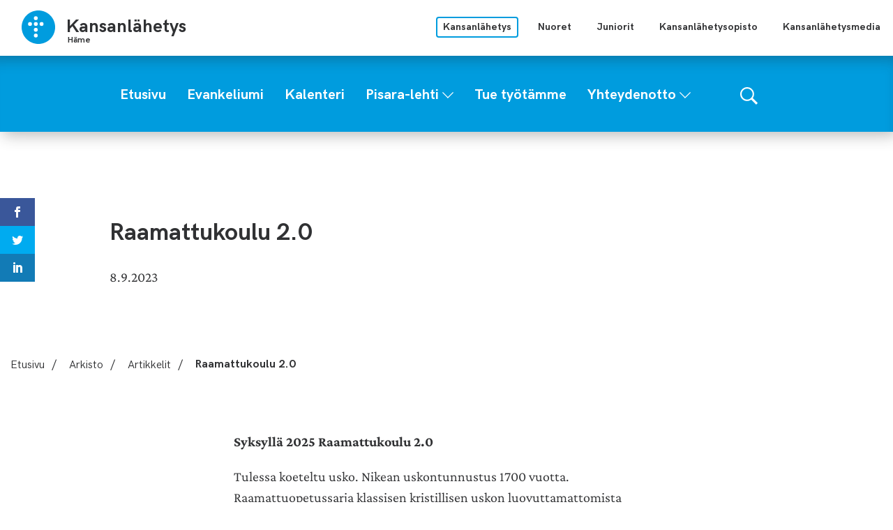

--- FILE ---
content_type: text/html; charset=UTF-8
request_url: https://hameenkl.fi/2023/09/08/raamattukoulu/
body_size: 9026
content:
					<!doctype html>
<html lang="fi">
<head>
	<meta charset="utf-8">
	<meta http-equiv="x-ua-compatible" content="ie=edge">
	<meta name="viewport" content="width=device-width, initial-scale=1">
	<meta name="msapplication-TileColor" content="#2b5797">
	<meta name="theme-color" content="#ffffff">
			<link rel="apple-touch-icon" sizes="180x180" href="/wp-content/themes/sekl/dist/images/apple-touch-icon.png">
		<link rel="icon" type="image/png" sizes="32x32" href="/wp-content/themes/sekl/dist/images/favicon-32x32.png">
		<link rel="icon" type="image/png" sizes="16x16" href="/wp-content/themes/sekl/dist/images/favicon-16x16.png">
			<link rel="mask-icon" href="/wp-content/themes/sekl/dist/images/safari-pinned-tab.svg" color="#5bbad5">
			<link rel="preload" as="script" href="https://consent.cookiebot.com/uc.js">
		<script>var et_site_url='https://hameenkl.fi';var et_post_id='806';function et_core_page_resource_fallback(a,b){"undefined"===typeof b&&(b=a.sheet.cssRules&&0===a.sheet.cssRules.length);b&&(a.onerror=null,a.onload=null,a.href?a.href=et_site_url+"/?et_core_page_resource="+a.id+et_post_id:a.src&&(a.src=et_site_url+"/?et_core_page_resource="+a.id+et_post_id))}
</script>	<!-- cookiebot script start -->
	<script id="Cookiebot" src="https://consent.cookiebot.com/uc.js" data-culture="fi" data-cbid="a39e9edf-266d-4ff5-9ed3-c4c3d8d22ac7" data-blockingmode="auto" type="text/javascript"></script>
	<!-- cookiebot script end -->
	<title>Raamattukoulu 2.0 | Kansanlähetys Häme</title>
	<style>img:is([sizes="auto" i], [sizes^="auto," i]) { contain-intrinsic-size: 3000px 1500px }</style>
	
<!-- The SEO Framework by Sybre Waaijer -->
<link rel="canonical" href="https://hameenkl.fi/2023/09/08/raamattukoulu/" />
<meta name="description" content="Syksyllä 2025 Raamattukoulu 2.0 Tulessa koeteltu usko. Nikean uskontunnustus 1700 vuotta. Raamattuopetussarja klassisen kristillisen uskon luovuttamattomista…" />
<meta property="og:type" content="article" />
<meta property="og:locale" content="fi_FI" />
<meta property="og:site_name" content="Kansanlähetys Häme" />
<meta property="og:title" content="Raamattukoulu 2.0 | Kansanlähetys Häme" />
<meta property="og:description" content="Syksyllä 2025 Raamattukoulu 2.0 Tulessa koeteltu usko. Nikean uskontunnustus 1700 vuotta. Raamattuopetussarja klassisen kristillisen uskon luovuttamattomista ydinasioista." />
<meta property="og:url" content="https://hameenkl.fi/2023/09/08/raamattukoulu/" />
<meta property="article:published_time" content="2023-09-08T06:58:12+00:00" />
<meta property="article:modified_time" content="2025-09-15T12:19:12+00:00" />
<meta name="twitter:card" content="summary_large_image" />
<meta name="twitter:title" content="Raamattukoulu 2.0 | Kansanlähetys Häme" />
<meta name="twitter:description" content="Syksyllä 2025 Raamattukoulu 2.0 Tulessa koeteltu usko. Nikean uskontunnustus 1700 vuotta. Raamattuopetussarja klassisen kristillisen uskon luovuttamattomista ydinasioista." />
<script type="application/ld+json">{"@context":"https://schema.org","@graph":[{"@type":"WebSite","@id":"https://hameenkl.fi/#/schema/WebSite","url":"https://hameenkl.fi/","name":"Kansanlähetys Häme","inLanguage":"fi","potentialAction":{"@type":"SearchAction","target":{"@type":"EntryPoint","urlTemplate":"https://hameenkl.fi/search/{search_term_string}/"},"query-input":"required name=search_term_string"},"publisher":{"@type":"Organization","@id":"https://hameenkl.fi/#/schema/Organization","name":"Kansanlähetys Häme","url":"https://hameenkl.fi/"}},{"@type":"WebPage","@id":"https://hameenkl.fi/2023/09/08/raamattukoulu/","url":"https://hameenkl.fi/2023/09/08/raamattukoulu/","name":"Raamattukoulu 2.0 | Kansanlähetys Häme","description":"Syksyllä 2025 Raamattukoulu 2.0 Tulessa koeteltu usko. Nikean uskontunnustus 1700 vuotta. Raamattuopetussarja klassisen kristillisen uskon luovuttamattomista…","inLanguage":"fi","isPartOf":{"@id":"https://hameenkl.fi/#/schema/WebSite"},"breadcrumb":{"@type":"BreadcrumbList","@id":"https://hameenkl.fi/#/schema/BreadcrumbList","itemListElement":[{"@type":"ListItem","position":1,"item":"https://hameenkl.fi/","name":"Kansanlähetys Häme"},{"@type":"ListItem","position":2,"item":"https://hameenkl.fi/category/yleinen/","name":"Kategoria: Yleinen"},{"@type":"ListItem","position":3,"name":"Raamattukoulu 2.0"}]},"potentialAction":{"@type":"ReadAction","target":"https://hameenkl.fi/2023/09/08/raamattukoulu/"},"datePublished":"2023-09-08T06:58:12+00:00","dateModified":"2025-09-15T12:19:12+00:00","author":{"@type":"Person","@id":"https://hameenkl.fi/#/schema/Person/cd03286c3f49194d0a800edbecd3f551","name":"miinamakkonen"}}]}</script>
<!-- / The SEO Framework by Sybre Waaijer | 1.89ms meta | 0.14ms boot -->

<link rel='dns-prefetch' href='//maps.googleapis.com' />
<link rel='dns-prefetch' href='//fonts.googleapis.com' />
		<!-- This site uses the Google Analytics by MonsterInsights plugin v9.11.1 - Using Analytics tracking - https://www.monsterinsights.com/ -->
							<script src="//www.googletagmanager.com/gtag/js?id=G-F07R5FVYE7"  data-cfasync="false" data-wpfc-render="false" type="text/plain" data-cookieconsent="statistics" async></script>
			<script data-cfasync="false" data-wpfc-render="false" type="text/plain" data-cookieconsent="statistics">
				var mi_version = '9.11.1';
				var mi_track_user = true;
				var mi_no_track_reason = '';
								var MonsterInsightsDefaultLocations = {"page_location":"https:\/\/hameenkl.fi\/2023\/09\/08\/raamattukoulu\/"};
								if ( typeof MonsterInsightsPrivacyGuardFilter === 'function' ) {
					var MonsterInsightsLocations = (typeof MonsterInsightsExcludeQuery === 'object') ? MonsterInsightsPrivacyGuardFilter( MonsterInsightsExcludeQuery ) : MonsterInsightsPrivacyGuardFilter( MonsterInsightsDefaultLocations );
				} else {
					var MonsterInsightsLocations = (typeof MonsterInsightsExcludeQuery === 'object') ? MonsterInsightsExcludeQuery : MonsterInsightsDefaultLocations;
				}

								var disableStrs = [
										'ga-disable-G-F07R5FVYE7',
									];

				/* Function to detect opted out users */
				function __gtagTrackerIsOptedOut() {
					for (var index = 0; index < disableStrs.length; index++) {
						if (document.cookie.indexOf(disableStrs[index] + '=true') > -1) {
							return true;
						}
					}

					return false;
				}

				/* Disable tracking if the opt-out cookie exists. */
				if (__gtagTrackerIsOptedOut()) {
					for (var index = 0; index < disableStrs.length; index++) {
						window[disableStrs[index]] = true;
					}
				}

				/* Opt-out function */
				function __gtagTrackerOptout() {
					for (var index = 0; index < disableStrs.length; index++) {
						document.cookie = disableStrs[index] + '=true; expires=Thu, 31 Dec 2099 23:59:59 UTC; path=/';
						window[disableStrs[index]] = true;
					}
				}

				if ('undefined' === typeof gaOptout) {
					function gaOptout() {
						__gtagTrackerOptout();
					}
				}
								window.dataLayer = window.dataLayer || [];

				window.MonsterInsightsDualTracker = {
					helpers: {},
					trackers: {},
				};
				if (mi_track_user) {
					function __gtagDataLayer() {
						dataLayer.push(arguments);
					}

					function __gtagTracker(type, name, parameters) {
						if (!parameters) {
							parameters = {};
						}

						if (parameters.send_to) {
							__gtagDataLayer.apply(null, arguments);
							return;
						}

						if (type === 'event') {
														parameters.send_to = monsterinsights_frontend.v4_id;
							var hookName = name;
							if (typeof parameters['event_category'] !== 'undefined') {
								hookName = parameters['event_category'] + ':' + name;
							}

							if (typeof MonsterInsightsDualTracker.trackers[hookName] !== 'undefined') {
								MonsterInsightsDualTracker.trackers[hookName](parameters);
							} else {
								__gtagDataLayer('event', name, parameters);
							}
							
						} else {
							__gtagDataLayer.apply(null, arguments);
						}
					}

					__gtagTracker('js', new Date());
					__gtagTracker('set', {
						'developer_id.dZGIzZG': true,
											});
					if ( MonsterInsightsLocations.page_location ) {
						__gtagTracker('set', MonsterInsightsLocations);
					}
										__gtagTracker('config', 'G-F07R5FVYE7', {"forceSSL":"true","link_attribution":"true"} );
										window.gtag = __gtagTracker;										(function () {
						/* https://developers.google.com/analytics/devguides/collection/analyticsjs/ */
						/* ga and __gaTracker compatibility shim. */
						var noopfn = function () {
							return null;
						};
						var newtracker = function () {
							return new Tracker();
						};
						var Tracker = function () {
							return null;
						};
						var p = Tracker.prototype;
						p.get = noopfn;
						p.set = noopfn;
						p.send = function () {
							var args = Array.prototype.slice.call(arguments);
							args.unshift('send');
							__gaTracker.apply(null, args);
						};
						var __gaTracker = function () {
							var len = arguments.length;
							if (len === 0) {
								return;
							}
							var f = arguments[len - 1];
							if (typeof f !== 'object' || f === null || typeof f.hitCallback !== 'function') {
								if ('send' === arguments[0]) {
									var hitConverted, hitObject = false, action;
									if ('event' === arguments[1]) {
										if ('undefined' !== typeof arguments[3]) {
											hitObject = {
												'eventAction': arguments[3],
												'eventCategory': arguments[2],
												'eventLabel': arguments[4],
												'value': arguments[5] ? arguments[5] : 1,
											}
										}
									}
									if ('pageview' === arguments[1]) {
										if ('undefined' !== typeof arguments[2]) {
											hitObject = {
												'eventAction': 'page_view',
												'page_path': arguments[2],
											}
										}
									}
									if (typeof arguments[2] === 'object') {
										hitObject = arguments[2];
									}
									if (typeof arguments[5] === 'object') {
										Object.assign(hitObject, arguments[5]);
									}
									if ('undefined' !== typeof arguments[1].hitType) {
										hitObject = arguments[1];
										if ('pageview' === hitObject.hitType) {
											hitObject.eventAction = 'page_view';
										}
									}
									if (hitObject) {
										action = 'timing' === arguments[1].hitType ? 'timing_complete' : hitObject.eventAction;
										hitConverted = mapArgs(hitObject);
										__gtagTracker('event', action, hitConverted);
									}
								}
								return;
							}

							function mapArgs(args) {
								var arg, hit = {};
								var gaMap = {
									'eventCategory': 'event_category',
									'eventAction': 'event_action',
									'eventLabel': 'event_label',
									'eventValue': 'event_value',
									'nonInteraction': 'non_interaction',
									'timingCategory': 'event_category',
									'timingVar': 'name',
									'timingValue': 'value',
									'timingLabel': 'event_label',
									'page': 'page_path',
									'location': 'page_location',
									'title': 'page_title',
									'referrer' : 'page_referrer',
								};
								for (arg in args) {
																		if (!(!args.hasOwnProperty(arg) || !gaMap.hasOwnProperty(arg))) {
										hit[gaMap[arg]] = args[arg];
									} else {
										hit[arg] = args[arg];
									}
								}
								return hit;
							}

							try {
								f.hitCallback();
							} catch (ex) {
							}
						};
						__gaTracker.create = newtracker;
						__gaTracker.getByName = newtracker;
						__gaTracker.getAll = function () {
							return [];
						};
						__gaTracker.remove = noopfn;
						__gaTracker.loaded = true;
						window['__gaTracker'] = __gaTracker;
					})();
									} else {
										console.log("");
					(function () {
						function __gtagTracker() {
							return null;
						}

						window['__gtagTracker'] = __gtagTracker;
						window['gtag'] = __gtagTracker;
					})();
									}
			</script>
							<!-- / Google Analytics by MonsterInsights -->
		<link rel='stylesheet' id='et_monarch-css-css' href='https://hameenkl.fi/wp-content/plugins/monarch/css/style.css?ver=1013c28f781abd6d63a2f02c8c1f6298' type='text/css' media='all' />
<link rel='stylesheet' id='et-gf-open-sans-css' href='https://fonts.googleapis.com/css?family=Open+Sans:400,700' type='text/css' media='all' />
<link rel='stylesheet' id='sakke/css-css' href='https://hameenkl.fi/wp-content/themes/sekl/dist/styles/main.css?ver=cb5b77b9c1aa1697bdb6d9c62cd53e8c' type='text/css' media='all' />
<link rel='stylesheet' id='sakke/sub/css-css' href='https://hameenkl.fi/wp-content/themes/sekl/dist/styles/sub-sites.css?ver=cb5b77b9c1aa1697bdb6d9c62cd53e8c' type='text/css' media='all' />
<script type="text/javascript" src="https://hameenkl.fi/wp-content/plugins/google-analytics-for-wordpress/assets/js/frontend-gtag.js?ver=afd52a5376ec44fb429fd3440e3f5a0f" id="monsterinsights-frontend-script-js" async="async" data-wp-strategy="async"></script>
<script data-cfasync="false" data-wpfc-render="false" type="text/plain" data-cookieconsent="statistics" id='monsterinsights-frontend-script-js-extra'>/* <![CDATA[ */
var monsterinsights_frontend = {"js_events_tracking":"true","download_extensions":"doc,pdf,ppt,zip,xls,docx,pptx,xlsx","inbound_paths":"[{\"path\":\"\\\/go\\\/\",\"label\":\"affiliate\"},{\"path\":\"\\\/recommend\\\/\",\"label\":\"affiliate\"}]","home_url":"https:\/\/hameenkl.fi","hash_tracking":"false","v4_id":"G-F07R5FVYE7"};/* ]]> */
</script>
<script type='text/javascript' data-cookieconsent='ignore' src="https://hameenkl.fi/wp-includes/js/jquery/jquery.min.js?ver=cc5042756e8a0a9f10dd00dbe13b8e87" id="jquery-core-js"></script>
<script type='text/javascript' data-cookieconsent='ignore' src="https://hameenkl.fi/wp-includes/js/jquery/jquery-migrate.min.js?ver=1f2a631a57875fae2aa3ddf0e06ec35f" id="jquery-migrate-js"></script>
<script type="text/javascript" src="//maps.googleapis.com/maps/api/js?key=AIzaSyBfmr6hNUTLG4IIw1qCKpa9J58CdKUQNgw&amp;ver=d9244ebba3d28ef66af8226c4c22720d" id="google-maps-js"></script>
<link rel="alternate" title="oEmbed (JSON)" type="application/json+oembed" href="https://hameenkl.fi/wp-json/oembed/1.0/embed?url=https%3A%2F%2Fhameenkl.fi%2F2023%2F09%2F08%2Fraamattukoulu%2F&#038;lang=fi" />
<link rel="alternate" title="oEmbed (XML)" type="text/xml+oembed" href="https://hameenkl.fi/wp-json/oembed/1.0/embed?url=https%3A%2F%2Fhameenkl.fi%2F2023%2F09%2F08%2Fraamattukoulu%2F&#038;format=xml&#038;lang=fi" />
<style type="text/css" id="et-social-custom-css">
				 
			</style><link rel="preload" href="https://hameenkl.fi/wp-content/plugins/monarch/core/admin/fonts/modules.ttf" as="font" crossorigin="anonymous">		<!-- Global site tag (gtag.js) - Google Analytics -->
		<script async type="text/plain" data-cookieconsent="statistics"
		        src="https://www.googletagmanager.com/gtag/js?id="></script>
		<script type="text/plain" data-cookieconsent="statistics">
			window.dataLayer = window.dataLayer || [];

			function gtag() {
				dataLayer.push( arguments );
			}

			gtag( 'js', new Date() );
			gtag( 'config', "" );
		</script>
	<style type="text/css">.recentcomments a{display:inline !important;padding:0 !important;margin:0 !important;}</style></head>

<body class="wp-singular post-template-default single single-post postid-806 single-format-standard wp-theme-sekl site-district is_sub_site et_monarch">
<!--[if IE]>
<div class="alert alert-warning">
	You are using an <strong>outdated</strong> browser. Please <a href="http://browsehappy.com/">upgrade your
	browser</a> to improve your experience.</div>
<![endif]-->
<div class="wrap">
	<a class="skip-link" href="#content">Skip to content</a>
<header class="banner" role="banner">
	<div class="banner__main-area">
		<div class="container--banner">
			<div class="banner__top-row">
				<div class="site-branding">
					<strong class="site-branding__title">
						<a
								href="https://hameenkl.fi/"
								rel="home"
								class="site-branding__link"
						>
							<svg version="1.1" xmlns="http://www.w3.org/2000/svg" x="0" y="0" width="50" height="50" viewBox="0 0 50 50"><path d="M49.026 24.994C49.026 38.256 38.277 49 25.013 49 11.752 49 1 38.256 1 24.994 1 11.744 11.752 1 25.013 1c13.264 0 24.013 10.744 24.013 23.994zM24.089 12.079a2.773 2.773 0 00-2.77-2.771 2.773 2.773 0 00-2.771 2.771 2.77 2.77 0 005.541 0zm0 8.304a2.769 2.769 0 00-2.77-2.768 2.769 2.769 0 100 5.539 2.772 2.772 0 002.77-2.771zm0 8.309a2.77 2.77 0 10-5.54.002 2.77 2.77 0 005.54-.002zm8.313-8.309a2.77 2.77 0 00-2.772-2.768 2.77 2.77 0 100 5.539 2.773 2.773 0 002.772-2.771zm-16.625 0a2.767 2.767 0 00-2.77-2.768 2.769 2.769 0 100 5.539 2.77 2.77 0 002.77-2.771zm8.312 16.619a2.772 2.772 0 00-2.77-2.771 2.772 2.772 0 00-2.771 2.771 2.771 2.771 0 005.541 0z" fill="#009CDE"/></svg>							<div class="site-branding__text-wrapper">
								<span class="site-branding__text">
									Kansanlähetys								</span>
																	<span class="site-branding__district">
										Häme									</span>
															</div>
						</a>
					</strong>
				</div>

				<nav class="multi-site-nav">
					<button class="multi-site-nav__toggle" data-banner-toggle="multi-site"
					        title="Avaa tai sulje sivustovalikko">
						<span
								class="multi-site-nav__toggle-icon multi-site-nav__toggle-icon--open"><svg width="16" height="10" viewBox="0 0 16 10" version="1.1" xmlns="http://www.w3.org/2000/svg"><path d="M15.515 6.857c.724.775.626 1.942-.22 2.606a2.155 2.155 0 01-2.62 0L8.05 5.23 3.427 9.463c-.786.716-2.055.716-2.841 0a1.742 1.742 0 010-2.606L8.05 0l7.464 6.857z" fill="#000" fill-rule="evenodd"/></svg></span>
						<span
								class="multi-site-nav__toggle-icon multi-site-nav__toggle-icon--close"><svg width="16" height="10" viewBox="0 0 16 10" version="1.1" xmlns="http://www.w3.org/2000/svg"><path d="M15.515 6.857c.724.775.626 1.942-.22 2.606a2.155 2.155 0 01-2.62 0L8.05 5.23 3.427 9.463c-.786.716-2.055.716-2.841 0a1.742 1.742 0 010-2.606L8.05 0l7.464 6.857z" fill="#000" fill-rule="evenodd"/></svg></span>
					</button>
					<ul class="multi-site-nav__list multi-site-nav__list--close">
													<li class="multi-site-nav__list-item multi-site-nav__list-item--active">
								<a class="multi-site-nav__link multi-site-nav__link--active"
								   href="https://kansanlahetys.fi/">
									Kansanlähetys								</a>
							</li>
													<li class="multi-site-nav__list-item ">
								<a class="multi-site-nav__link "
								   href="https://nm.fi/">
									Nuoret								</a>
							</li>
													<li class="multi-site-nav__list-item ">
								<a class="multi-site-nav__link "
								   href="http://donkki.net/">
									Juniorit								</a>
							</li>
													<li class="multi-site-nav__list-item ">
								<a class="multi-site-nav__link "
								   href="http://kansanlahetysopisto.fi/">
									Kansanlähetysopisto								</a>
							</li>
													<li class="multi-site-nav__list-item ">
								<a class="multi-site-nav__link "
								   href="https://www.klmedia.fi/">
									Kansanlähetysmedia								</a>
							</li>
											</ul>

				</nav>

							</div>
			<div class="banner__theme-row">
				<div class="navigation-area">

					<button class="search-toggle" data-banner-toggle="search"
					        title="Näytä tai piilota hakulomake">
						<span
								class="search-toggle__icon search-toggle__icon--open"><svg xmlns="http://www.w3.org/2000/svg" viewBox="0 0 60 60"><path d="M37 10.5C33.4 6.8 29 5 23.8 5s-9.6 1.8-13.3 5.5S5 18.5 5 23.8s1.8 9.6 5.5 13.3 8.1 5.5 13.3 5.5S33.4 40.7 37 37c3.8-3.8 5.6-8.2 5.6-13.3s-1.8-9.5-5.6-13.2zm6.8 26.1l-.6 1.1 16.9 17-5.4 5.3-16.9-17-1.1.8c-4.2 2.6-8.5 3.9-13 3.9-6.6 0-12.2-2.3-16.8-7-4.6-4.7-7-10.3-7-16.9S2.3 11.6 7 7c4.6-4.6 10.2-7 16.8-7S36 2.3 40.6 7c4.6 4.6 7 10.2 7 16.8-.1 4.5-1.3 8.8-3.8 12.8z"/></svg></span>
						<span
								class="search-toggle__icon search-toggle__icon--close"><svg xmlns="http://www.w3.org/2000/svg" viewBox="0 0 30 30"><path d="M28.1 0L30 1.9 16.9 15 30 28.1 28.1 30 15 16.9 1.9 30 0 28.1 13.1 15 0 1.9 1.9 0 15 13.1z"/></svg></span>
					</button>

					<div class="search-form-wrapper">
						<form role="search" method="get" class="search-form" action="https://hameenkl.fi/">

	<label class="sr-only">Search site</label>

	<input type="search" value="" name="s" class="search-form__field"
	       placeholder="Search site" required>

	<button type="submit" class="search-form__button">
		<svg xmlns="http://www.w3.org/2000/svg" viewBox="0 0 60 60"><path d="M37 10.5C33.4 6.8 29 5 23.8 5s-9.6 1.8-13.3 5.5S5 18.5 5 23.8s1.8 9.6 5.5 13.3 8.1 5.5 13.3 5.5S33.4 40.7 37 37c3.8-3.8 5.6-8.2 5.6-13.3s-1.8-9.5-5.6-13.2zm6.8 26.1l-.6 1.1 16.9 17-5.4 5.3-16.9-17-1.1.8c-4.2 2.6-8.5 3.9-13 3.9-6.6 0-12.2-2.3-16.8-7-4.6-4.7-7-10.3-7-16.9S2.3 11.6 7 7c4.6-4.6 10.2-7 16.8-7S36 2.3 40.6 7c4.6 4.6 7 10.2 7 16.8-.1 4.5-1.3 8.8-3.8 12.8z"/></svg>	</button>

</form>
					</div>

					<button class="primary-nav-toggle hamburger hamburger--squeeze" data-banner-toggle="primary-nav"
					        type="button" aria-label="Valikko">
						<span class="hamburger-box">
							<span class="hamburger-inner"></span>
						</span>
					</button>

					<div class="primary-nav-wrapper">
						<div class="primary-nav-container">
							<nav id="primary-nav" class="primary-nav">
								<ul class="primary-nav-lvl-1"><li class="primary-nav-lvl-1__item"><a class="primary-nav-lvl-1__link"  href="https://hameenkl.fi/"><span>Etusivu</span></a></li>
<li class="primary-nav-lvl-1__item"><a class="primary-nav-lvl-1__link"  href="https://hameenkl.fi/evankeliumi/"><span>Evankeliumi</span></a></li>
<li class="primary-nav-lvl-1__item"><a class="primary-nav-lvl-1__link"  href="https://hameenkl.fi/toiminta/kalenteri/"><span>Kalenteri</span></a></li>
<li class="primary-nav-lvl-1__item"><a class="primary-nav-lvl-1__link"  href="https://hameenkl.fi/pisara/"><span>Pisara-lehti</span></a>
<button class="primary-nav-lvl-1__sub-menu-toggle" data-banner-toggle="sub-menu" title="Avaa tai sulje alavalikko"><svg xmlns="http://www.w3.org/2000/svg" width="10" height="6" viewBox="0 0 10 6" fill="#FFF" fill-rule="evenodd"><path d="M9.406 0L10 .656 5 6 0 .656.594 0 5 4.688z"/></svg></button>

<ul class="primary-nav-lvl-2 primary-nav-lvl">
	<li class="primary-nav-lvl-2__item"><a class="primary-nav-lvl-2__link"  href="https://hameenkl.fi/pisara/pisara-lehden-tilaus-peruutus/"><span>Lehden tilaus/peruutus</span></a></li>
</ul>
</li>
<li class="primary-nav-lvl-1__item"><a class="primary-nav-lvl-1__link"  href="https://hameenkl.fi/lahjoitus/"><span>Tue työtämme</span></a></li>
<li class="primary-nav-lvl-1__item"><a class="primary-nav-lvl-1__link"  href="https://hameenkl.fi/yhteydenotto/"><span>Yhteydenotto</span></a>
<button class="primary-nav-lvl-1__sub-menu-toggle" data-banner-toggle="sub-menu" title="Avaa tai sulje alavalikko"><svg xmlns="http://www.w3.org/2000/svg" width="10" height="6" viewBox="0 0 10 6" fill="#FFF" fill-rule="evenodd"><path d="M9.406 0L10 .656 5 6 0 .656.594 0 5 4.688z"/></svg></button>

<ul class="primary-nav-lvl-2 primary-nav-lvl">
	<li class="primary-nav-lvl-2__item"><a class="primary-nav-lvl-2__link"  href="https://hameenkl.fi/yhteydenotto/tyontekijat/"><span>Työntekijät</span></a></li>
	<li class="primary-nav-lvl-2__item"><a class="primary-nav-lvl-2__link"  href="https://hameenkl.fi/yhteydenotto/piirihallitus-2/"><span>Piirihallitus</span></a></li>
	<li class="primary-nav-lvl-2__item"><a class="primary-nav-lvl-2__link"  href="https://hameenkl.fi/yhteydenotto/vapaaehtoiseksi/"><span>Vapaaehtoiseksi</span></a></li>
	<li class="primary-nav-lvl-2__item"><a class="primary-nav-lvl-2__link"  href="https://hameenkl.fi/yhteydenotto/jaseneksi/"><span>Jäseneksi</span></a></li>
	<li class="primary-nav-lvl-2__item"><a class="primary-nav-lvl-2__link"  href="https://hameenkl.fi/yhteydenotto/toimitilat/"><span>Toimitilat</span></a></li>
	<li class="primary-nav-lvl-2__item"><a class="primary-nav-lvl-2__link"  href="https://hameenkl.fi/yhteydenotto/osoitteenmuutos/"><span>Osoitteenmuutos</span></a></li>
</ul>
</li>
</ul>							</nav>
						</div>
					</div>
				</div>
			</div>
		</div>
	</div>
</header>	<main class="main" role="document">
		<div class="container-fluid" id="content">


								<section class="s-landing-page-header s-landing-page-header--no-image" data-addsearch="include">
		
<div class="b-lift-content-large">
	<div class="b-lift-content-container">
									<h1 class="b-lift-content-large__title">
					Raamattukoulu 2.0				</h1>
					

					<div class="b-lift-content-large__content">
				8.9.2023			</div>
		
			</div>
</div>
	</section>

						<div class="page__breadcrumbs-wrapper">
				<ul id="breadcrumbs" class="breadcrumbs"><li class="breadcrumbs__list-item"><a href="https://hameenkl.fi/" class="breadcrumbs__link">Etusivu</a></li><span class="breadcrumbs__divider">/</span><li class="breadcrumbs__list-item"><a href="https://hameenkl.fi/arkisto/" class="breadcrumbs__link">Arkisto</a></li><span class="breadcrumbs__divider">/</span><li class="breadcrumbs__list-item"><a href="https://hameenkl.fi/arkisto/" class="breadcrumbs__link">Artikkelit</a></li><span class="breadcrumbs__divider">/</span><li class="breadcrumbs__list-item breadcrumbs__list-item--active">Raamattukoulu 2.0 </li></ul>			</div>
			<div class="row">
				<div class="col-lg-6 col-md-9 offset-md-3">
										<div class="entry-content">
						<p><strong>Syksyllä 2025 Raamattukoulu 2.0</strong></p>
<p class="cvGsUA direction-ltr align-center para-style-body"><span class="a_GcMg font-feature-liga-off font-feature-clig-off font-feature-calt-off text-decoration-none text-strikethrough-none">Tulessa koeteltu usko. </span><span class="a_GcMg font-feature-liga-off font-feature-clig-off font-feature-calt-off text-decoration-none text-strikethrough-none">Nikean uskontunnustus 1700 vuotta. </span><span class="a_GcMg font-feature-liga-off font-feature-clig-off font-feature-calt-off text-decoration-none text-strikethrough-none">Raamattuopetussarja klassisen kristillisen uskon luovuttamattomista ydinasioista.</span></p>
<p>Tampereella luennot ovat Lähetyskodilla (Hämeenpuisto 41) parittomien viikkojen torstaisin klo 18, 11.9. alkaen. Kahvitarjoilu klo 17.30 alkaen.</p>
<p>Hämeenlinnassa Luther-talolla (Lukiokatu 1) parillisten viikkojen keskiviikkoisin klo 18, 3.9. alkaen. Kahvitarjoilu klo 17.30 alkaen.</p>
<p>Tarkemmat tiedot luennoitsijoista löydät <a href="https://hameenkl.fi/toiminta/kalenteri/">kalenterista</a>.</p>
<p>&nbsp;</p>
<p>&nbsp;</p>
<p>&nbsp;</p>
<span class="et_social_bottom_trigger"></span>					</div>
																			</div>
				<div class="col-lg-3">
																																								</div>
			</div>
		</div>
				</main><!-- /.main -->
	<footer class="footer">
	<div class="container">
		<div class="row">
												<div class="col-xl-3 col-lg-3 col-md-6">
						<div class="footer__column">
														<h3 class="footer__column-header">Yhteystiedot</h3>
							<div class="footer__column-content">
								<p>Hämeen Ev.lut. Kansanlähetys<br />
Hämeenpuisto 41, 33200 Tampere<br />
Toimisto: 040 960 3690<br />
<a href="mailto:hameenkl@sekl.fi">hameenkl@sekl.fi</a></p>
<p>Y-tunnus: 0218209-8</p>
							</div>
							
	<a class="cookiebot-settings-link" href="javascript:CookieConsent.renew();">
		Show my cookie settings	</a>

							</div>
					</div>
									<div class="col-xl-3 col-lg-3 col-md-6">
						<div class="footer__column">
														<h3 class="footer__column-header">Toimipaikat</h3>
							<div class="footer__column-content">
								<p>Tampereen Lähetyskoti (toimisto avoinna ti-to 9.30-14.00)<br />
Hämeenpuisto 41, 33200 Tampere</p>
<p>Hämeenlinnan Keidas<br />
Kaivokatu 2, 13200 Hämeenlinna</p>
							</div>
													</div>
					</div>
									<div class="col-xl-3 col-lg-3 col-md-6">
						<div class="footer__column">
														<h3 class="footer__column-header">Pankkiyhteystiedot</h3>
							<div class="footer__column-content">
								<p>OSUUSPANKKI:<br />
FI71 5730 0820 0457 02</p>
<p>0600 18210 (Lahjoitus 10,01€+pvm)<br />
0600 18220 (Lahjoitus 20,45€+pvm)<br />
Mobilepay 51283</p>
<p>Keräyslupa: RA/2021/1201</p>
							</div>
													</div>
					</div>
									</div>
	</div>
</footer>
</div><!-- /.wrap -->
<script type="speculationrules">
{"prefetch":[{"source":"document","where":{"and":[{"href_matches":"\/*"},{"not":{"href_matches":["\/wp-*.php","\/wp-admin\/*","\/wp-content\/uploads\/sites\/10\/*","\/wp-content\/*","\/wp-content\/plugins\/*","\/wp-content\/themes\/sekl\/*","\/*\\?(.+)"]}},{"not":{"selector_matches":"a[rel~=\"nofollow\"]"}},{"not":{"selector_matches":".no-prefetch, .no-prefetch a"}}]},"eagerness":"conservative"}]}
</script>
	<style>
		.wp-block-image img:not([style*='object-fit']) {
			height: auto !important;
		}
	</style>
		<script>
		console.log( "vlu production'server'B" );
	</script>
	<div class="et_social_sidebar_networks et_social_visible_sidebar et_social_slideright et_social_animated et_social_rectangle et_social_sidebar_flip et_social_mobile_on">
					
					<ul class="et_social_icons_container"><li class="et_social_facebook">
									<a href="http://www.facebook.com/sharer.php?u=https%3A%2F%2Fhameenkl.fi%2F2023%2F09%2F08%2Fraamattukoulu%2F&#038;t=Raamattukoulu%202.0" class="et_social_share" rel="nofollow" data-social_name="facebook" data-post_id="806" data-social_type="share" data-location="sidebar">
										<i class="et_social_icon et_social_icon_facebook"></i>
										
										
										<span class="et_social_overlay"></span>
									</a>
								</li><li class="et_social_twitter">
									<a href="http://twitter.com/share?text=Raamattukoulu%202.0&#038;url=https%3A%2F%2Fhameenkl.fi%2F2023%2F09%2F08%2Fraamattukoulu%2F" class="et_social_share" rel="nofollow" data-social_name="twitter" data-post_id="806" data-social_type="share" data-location="sidebar">
										<i class="et_social_icon et_social_icon_twitter"></i>
										
										
										<span class="et_social_overlay"></span>
									</a>
								</li><li class="et_social_linkedin">
									<a href="http://www.linkedin.com/shareArticle?mini=true&#038;url=https%3A%2F%2Fhameenkl.fi%2F2023%2F09%2F08%2Fraamattukoulu%2F&#038;title=Raamattukoulu%202.0" class="et_social_share" rel="nofollow" data-social_name="linkedin" data-post_id="806" data-social_type="share" data-location="sidebar">
										<i class="et_social_icon et_social_icon_linkedin"></i>
										
										
										<span class="et_social_overlay"></span>
									</a>
								</li></ul>
					<span class="et_social_hide_sidebar et_social_icon"></span>
				</div><div class="et_social_mobile_button"></div>
					<div class="et_social_mobile et_social_fadein">
						<div class="et_social_heading">Share This</div>
						<span class="et_social_close"></span>
						<div class="et_social_networks et_social_simple et_social_rounded et_social_left">
							<ul class="et_social_icons_container"><li class="et_social_facebook">
									<a href="http://www.facebook.com/sharer.php?u=https%3A%2F%2Fhameenkl.fi%2F2023%2F09%2F08%2Fraamattukoulu%2F&#038;t=Raamattukoulu%202.0" class="et_social_share" rel="nofollow" data-social_name="facebook" data-post_id="806" data-social_type="share" data-location="sidebar">
										<i class="et_social_icon et_social_icon_facebook"></i>
										<div class="et_social_network_label"><div class="et_social_networkname">Facebook</div></div>
										
										<span class="et_social_overlay"></span>
									</a>
								</li><li class="et_social_twitter">
									<a href="http://twitter.com/share?text=Raamattukoulu%202.0&#038;url=https%3A%2F%2Fhameenkl.fi%2F2023%2F09%2F08%2Fraamattukoulu%2F" class="et_social_share" rel="nofollow" data-social_name="twitter" data-post_id="806" data-social_type="share" data-location="sidebar">
										<i class="et_social_icon et_social_icon_twitter"></i>
										<div class="et_social_network_label"><div class="et_social_networkname">Twitter</div></div>
										
										<span class="et_social_overlay"></span>
									</a>
								</li><li class="et_social_linkedin">
									<a href="http://www.linkedin.com/shareArticle?mini=true&#038;url=https%3A%2F%2Fhameenkl.fi%2F2023%2F09%2F08%2Fraamattukoulu%2F&#038;title=Raamattukoulu%202.0" class="et_social_share" rel="nofollow" data-social_name="linkedin" data-post_id="806" data-social_type="share" data-location="sidebar">
										<i class="et_social_icon et_social_icon_linkedin"></i>
										<div class="et_social_network_label"><div class="et_social_networkname">LinkedIn</div></div>
										
										<span class="et_social_overlay"></span>
									</a>
								</li></ul>
						</div>
					</div>
					<div class="et_social_mobile_overlay"></div><script type="text/javascript" src="https://hameenkl.fi/wp-content/plugins/monarch/js/idle-timer.min.js?ver=1013c28f781abd6d63a2f02c8c1f6298" id="et_monarch-idle-js"></script>
<script type="text/javascript" id="et_monarch-custom-js-js-extra">
/* <![CDATA[ */
var monarchSettings = {"ajaxurl":"https:\/\/hameenkl.fi\/wp-admin\/admin-ajax.php","pageurl":"https:\/\/hameenkl.fi\/2023\/09\/08\/raamattukoulu\/","stats_nonce":"ec3114b5b5","share_counts":"840fb05bd2","follow_counts":"593254c892","total_counts":"63cdb0d10a","media_single":"f1d2e76e38","media_total":"dfb226fa65","generate_all_window_nonce":"b67fc13928","no_img_message":"No images available for sharing on this page"};
/* ]]> */
</script>
<script type="text/javascript" src="https://hameenkl.fi/wp-content/plugins/monarch/js/custom.js?ver=1013c28f781abd6d63a2f02c8c1f6298" id="et_monarch-custom-js-js"></script>
<script type="text/javascript" src="https://hameenkl.fi/wp-content/plugins/monarch/core/admin/js/common.js?ver=cb4ef0d914b03ce4a4708c141069e925" id="et-core-common-js"></script>
<script type="text/javascript" id="sakke/js-js-extra">
/* <![CDATA[ */
var sakkeVars = {"choicesjs":{"loadingText":"Loading...","noResultsText":"No results found","noChoicesText":"No choices to choose from","itemSelectText":"Press to select"},"videomodal":{"close":"Close(esc)"}};
/* ]]> */
</script>
<script type='text/javascript' data-cookieconsent='ignore' src="https://hameenkl.fi/wp-content/themes/sekl/dist/scripts/main.js?ver=cb5b77b9c1aa1697bdb6d9c62cd53e8c" id="sakke/js-js"></script>
		<script type="text/javascript">
		(function(w, d){
		    var b = d.getElementsByTagName('body')[0];
		    var s = d.createElement("script");
		    var v = !("IntersectionObserver" in w) ? "8.17.0" : "10.19.0";
		    s.async = true; // This includes the script as async. See the "recipes" section for more information about async loading of LazyLoad.
		    s.src = 'https://hameenkl.fi/wp-content/plugins/valu-wp-lazy-load/assets/scripts' + '/lazyload-' + v + ".min.js";
		    w.lazyLoadOptions = {
		        elements_selector: "[data-lazy]"
		    };
		    b.appendChild(s);
		}(window, document));
		</script></body>
</html>


--- FILE ---
content_type: application/x-javascript
request_url: https://consentcdn.cookiebot.com/consentconfig/a39e9edf-266d-4ff5-9ed3-c4c3d8d22ac7/hameenkl.fi/configuration.js
body_size: 414
content:
CookieConsent.configuration.tags.push({id:186523931,type:"script",tagID:"",innerHash:"",outerHash:"",tagHash:"218848660978",url:"https://consent.cookiebot.com/uc.js",resolvedUrl:"https://consent.cookiebot.com/uc.js",cat:[1,3]});CookieConsent.configuration.tags.push({id:186523934,type:"script",tagID:"",innerHash:"",outerHash:"",tagHash:"4080024290849",url:"https://hameenkl.fi/wp-content/themes/sekl/dist/scripts/main.js?ver=cb5b77b9c1aa1697bdb6d9c62cd53e8c",resolvedUrl:"https://hameenkl.fi/wp-content/themes/sekl/dist/scripts/main.js?ver=cb5b77b9c1aa1697bdb6d9c62cd53e8c",cat:[1]});